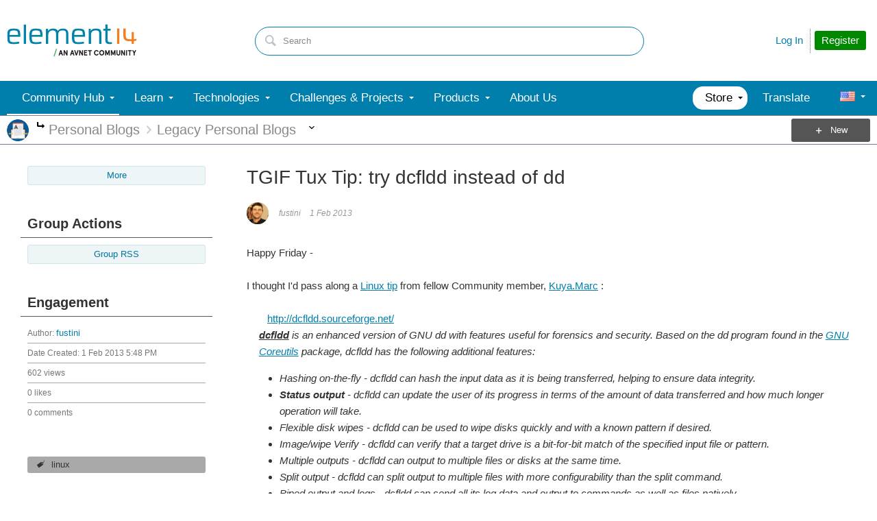

--- FILE ---
content_type: text/html; charset=utf-8
request_url: https://community.element14.com/utility/scripted-file.ashx?_fid=7291&_wid=fragment-7291&_ct=ppost_0000&_ctt=a3b17ab0af5f11dda3501fcf55d89593&_ctc=668a4bdc3da649819c4dfe583a72852f&_ctn=00ec0001bb9041c288cc63c14b3070ba&_ctd=0&_ep=0&_rt=Web&_cft=Other&_cf=content.vm&_pcurl=~%2Fmembers-area%2Fpersonalblogs%2Fb%2Fblog%2Fposts%2Ftgif-tux-tip-try-dcfldd-instead-of-dd
body_size: 1319
content:
<div id="pifragment-7291-paged-content">
		

		    	                                                                                                                                                                    
			
															
		
				
		    
	
		
			<div class="avatar-list">
		<ul class="content-list">
		
	
		<li class="content-item" data-href="https://community.element14.com/members-area/personalblogs/b/blog/posts/tgif-tux-tip-head-games">
			<a href="https://community.element14.com/members-area/personalblogs/b/blog/posts/tgif-tux-tip-head-games"
			     class="ui-contentpeek internal-link view-post navigable" data-contentid="cee647d604cb41f3a1d25de94a698cf3" data-contenttypeid="f7d226abd59f475c9d224a79e3f0ec07" >
				<div class="content">TGIF Tux Tip: head games</div>
			</a>
			<div class="author">
				<div class="avatar">
						<a href="https://community.element14.com/members-area/personalblogs/b/blog/posts/tgif-tux-tip-head-games"
						     class="ui-contentpeek internal-link" data-contentid="cee647d604cb41f3a1d25de94a698cf3" data-contenttypeid="f7d226abd59f475c9d224a79e3f0ec07" >
                                                            <img src="https://community-storage.element14.com/communityserver-components-imagefileviewer/communityserver/components/avatars/00/00/04/50/14/4UEYG5E9OO5Y.png-35x35x2.png?_=eAJ0zqg9S82QxjOfB1EGSg==" style="width: 35px;max-height:35px;overflow:hidden;background:url(&#39;https://community-storage.element14.com/communityserver-components-imagefileviewer/communityserver/components/avatars/00/00/04/50/14/4UEYG5E9OO5Y.png-35x35x2.png?_=eAJ0zqg9S82QxjOfB1EGSg==&#39;) center center no-repeat;background-size:cover;aspect-ratio:35/35" border="0px" alt="fustini" />
                            						</a>
				</div>
				<div class="meta">
					<a href="https://community.element14.com/members-area/personalblogs/b/blog/posts/tgif-tux-tip-head-games" class="internal-link view-post navigable">
						From element14 Community member, coder27 , comes this handy option for &quot;head&quot;: https://www.element14.com/community/message/68833#68815 I just remembered that the head command allows a negative argument...
					</a>
				</div>
			</div>
		</li>
			
	
		<li class="content-item" data-href="https://community.element14.com/members-area/personalblogs/b/blog/posts/tux-or-treat">
			<a href="https://community.element14.com/members-area/personalblogs/b/blog/posts/tux-or-treat"
			     class="ui-contentpeek internal-link view-post navigable" data-contentid="15794959184946cd8e4e54bffc20ca7b" data-contenttypeid="f7d226abd59f475c9d224a79e3f0ec07" >
				<div class="content">Tux or Treat!</div>
			</a>
			<div class="author">
				<div class="avatar">
						<a href="https://community.element14.com/members-area/personalblogs/b/blog/posts/tux-or-treat"
						     class="ui-contentpeek internal-link" data-contentid="15794959184946cd8e4e54bffc20ca7b" data-contenttypeid="f7d226abd59f475c9d224a79e3f0ec07" >
                                                            <img src="https://community-storage.element14.com/communityserver-components-imagefileviewer/communityserver/components/avatars/00/00/04/50/14/4UEYG5E9OO5Y.png-35x35x2.png?_=eAJ0zqg9S82QxjOfB1EGSg==" style="width: 35px;max-height:35px;overflow:hidden;background:url(&#39;https://community-storage.element14.com/communityserver-components-imagefileviewer/communityserver/components/avatars/00/00/04/50/14/4UEYG5E9OO5Y.png-35x35x2.png?_=eAJ0zqg9S82QxjOfB1EGSg==&#39;) center center no-repeat;background-size:cover;aspect-ratio:35/35" border="0px" alt="fustini" />
                            						</a>
				</div>
				<div class="meta">
					<a href="https://community.element14.com/members-area/personalblogs/b/blog/posts/tux-or-treat" class="internal-link view-post navigable">
						Boo! I hope everyone out there is enjoying a frightfully fun Halloween. I always try to sweeten the open source value proposition in the office: The LED pumpkin is a Vellemen kit: http://www.vellemanusa...
					</a>
				</div>
			</div>
		</li>
			
	
		<li class="content-item" data-href="https://community.element14.com/members-area/personalblogs/b/blog/posts/my-t-shirt-for-this-tgif-spacewar">
			<a href="https://community.element14.com/members-area/personalblogs/b/blog/posts/my-t-shirt-for-this-tgif-spacewar"
			     class="ui-contentpeek internal-link view-post navigable" data-contentid="abcfc5553ed842ecb82f40d5094c3d24" data-contenttypeid="f7d226abd59f475c9d224a79e3f0ec07" >
				<div class="content">My t-shirt for this TGIF: Spacewar!</div>
			</a>
			<div class="author">
				<div class="avatar">
						<a href="https://community.element14.com/members-area/personalblogs/b/blog/posts/my-t-shirt-for-this-tgif-spacewar"
						     class="ui-contentpeek internal-link" data-contentid="abcfc5553ed842ecb82f40d5094c3d24" data-contenttypeid="f7d226abd59f475c9d224a79e3f0ec07" >
                                                            <img src="https://community-storage.element14.com/communityserver-components-imagefileviewer/communityserver/components/avatars/00/00/04/50/14/4UEYG5E9OO5Y.png-35x35x2.png?_=eAJ0zqg9S82QxjOfB1EGSg==" style="width: 35px;max-height:35px;overflow:hidden;background:url(&#39;https://community-storage.element14.com/communityserver-components-imagefileviewer/communityserver/components/avatars/00/00/04/50/14/4UEYG5E9OO5Y.png-35x35x2.png?_=eAJ0zqg9S82QxjOfB1EGSg==&#39;) center center no-repeat;background-size:cover;aspect-ratio:35/35" border="0px" alt="fustini" />
                            						</a>
				</div>
				<div class="meta">
					<a href="https://community.element14.com/members-area/personalblogs/b/blog/posts/my-t-shirt-for-this-tgif-spacewar" class="internal-link view-post navigable">
						Here&#39;s my shirt today honoring Spacewar!, the first computer game : I actually had the good fortune to play Spacewar! on a restored PDP-1 at the Computer History Museum with the guys who wrote it: Here...
					</a>
				</div>
			</div>
		</li>
			
	
		<li class="content-item" data-href="https://community.element14.com/members-area/personalblogs/b/blog/posts/tgif---set-interrupt-vector-to-weekend">
			<a href="https://community.element14.com/members-area/personalblogs/b/blog/posts/tgif---set-interrupt-vector-to-weekend"
			     class="ui-contentpeek internal-link view-post navigable" data-contentid="9ca02966316e489c99e243aa2a8fb7f8" data-contenttypeid="f7d226abd59f475c9d224a79e3f0ec07" >
				<div class="content">TGIF - set interrupt vector to weekend!</div>
			</a>
			<div class="author">
				<div class="avatar">
						<a href="https://community.element14.com/members-area/personalblogs/b/blog/posts/tgif---set-interrupt-vector-to-weekend"
						     class="ui-contentpeek internal-link" data-contentid="9ca02966316e489c99e243aa2a8fb7f8" data-contenttypeid="f7d226abd59f475c9d224a79e3f0ec07" >
                                                            <img src="https://community-storage.element14.com/communityserver-components-imagefileviewer/communityserver/components/avatars/00/00/04/50/14/4UEYG5E9OO5Y.png-35x35x2.png?_=eAJ0zqg9S82QxjOfB1EGSg==" style="width: 35px;max-height:35px;overflow:hidden;background:url(&#39;https://community-storage.element14.com/communityserver-components-imagefileviewer/communityserver/components/avatars/00/00/04/50/14/4UEYG5E9OO5Y.png-35x35x2.png?_=eAJ0zqg9S82QxjOfB1EGSg==&#39;) center center no-repeat;background-size:cover;aspect-ratio:35/35" border="0px" alt="fustini" />
                            						</a>
				</div>
				<div class="meta">
					<a href="https://community.element14.com/members-area/personalblogs/b/blog/posts/tgif---set-interrupt-vector-to-weekend" class="internal-link view-post navigable">
						TGIF - set interrupt vector to weekend! This shirt was made for a recurring electronics arts &amp; media event, called IRQ, in Toronto. It started 10 years ago . Here&#39;s the first flyer: (click image to enlarge...
					</a>
				</div>
			</div>
		</li>
			
	
		<li class="content-item" data-href="https://community.element14.com/members-area/personalblogs/b/nexgen-flight-simuator/posts/tech-tip-ix-sn74hc595n-tips-and-tricks">
			<a href="https://community.element14.com/members-area/personalblogs/b/nexgen-flight-simuator/posts/tech-tip-ix-sn74hc595n-tips-and-tricks"
			     class="ui-contentpeek internal-link view-post navigable" data-contentid="65aa9eca22ee4e3085e58f54384f9c7d" data-contenttypeid="f7d226abd59f475c9d224a79e3f0ec07" >
				<div class="content">Tech Tip IX: SN74HC595N tips and tricks!</div>
			</a>
			<div class="author">
				<div class="avatar">
						<a href="https://community.element14.com/members-area/personalblogs/b/nexgen-flight-simuator/posts/tech-tip-ix-sn74hc595n-tips-and-tricks"
						     class="ui-contentpeek internal-link" data-contentid="65aa9eca22ee4e3085e58f54384f9c7d" data-contenttypeid="f7d226abd59f475c9d224a79e3f0ec07" >
                                                            <img src="https://community-storage.element14.com/communityserver-components-imagefileviewer/communityserver/components/avatars/00/00/00/87/91/4UEYE8095WC3.png-35x35x2.png?_=4pQuijTrR5Z58EAzdNZeqg==" style="width: 35px;max-height:35px;overflow:hidden;background:url(&#39;https://community-storage.element14.com/communityserver-components-imagefileviewer/communityserver/components/avatars/00/00/00/87/91/4UEYE8095WC3.png-35x35x2.png?_=4pQuijTrR5Z58EAzdNZeqg==&#39;) center center no-repeat;background-size:cover;aspect-ratio:35/35" border="0px" alt="phoenixcomm" />
                            						</a>
				</div>
				<div class="meta">
					<a href="https://community.element14.com/members-area/personalblogs/b/nexgen-flight-simuator/posts/tech-tip-ix-sn74hc595n-tips-and-tricks" class="internal-link view-post navigable">
						Well, a lot of folks have written about the SN74HC595x as an 8-bit shift register. The major use is to expand ports in the Arduino. (image 1) This is the classic way to expand your Arduino for 8 more ports...
					</a>
				</div>
			</div>
		</li>
				</ul>
	</div>
	</div>


--- FILE ---
content_type: application/x-javascript;charset=utf-8
request_url: https://smetrics.element14.com/id?d_visid_ver=5.2.0&d_fieldgroup=A&mcorgid=106315F354E6D5430A4C98A4%40AdobeOrg&mid=32010218101017207208837444661546094701&ts=1769473889603
body_size: -43
content:
{"mid":"32010218101017207208837444661546094701"}